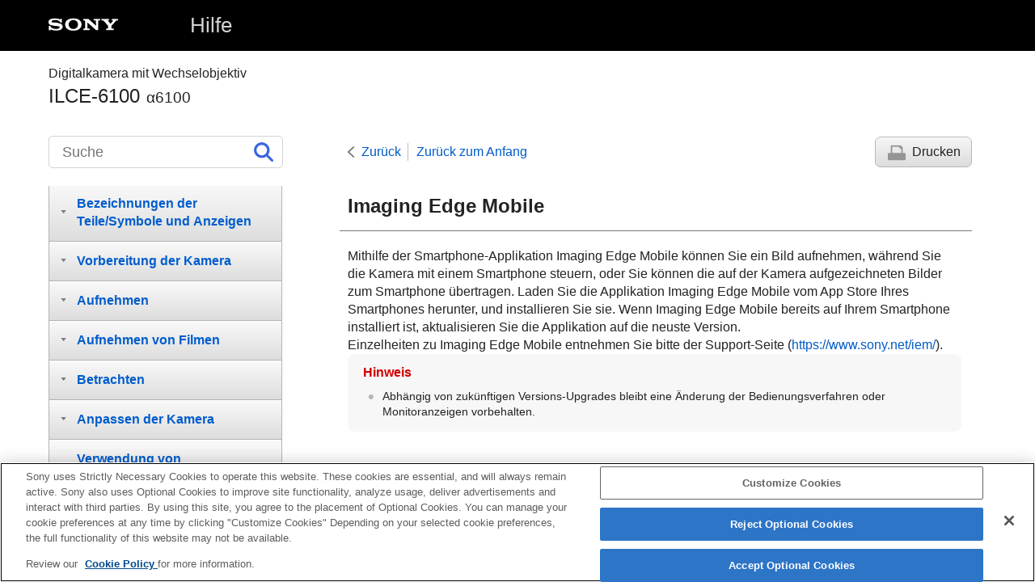

--- FILE ---
content_type: text/html
request_url: https://helpguide.sony.net/ilc/1950/v1/de/contents/TP0002681246.html
body_size: 59305
content:
<!DOCTYPE html>
<html lang="de" dir="ltr" data-manual-number="5-009-879-63(1)">
<head>
<!-- saved from url=(0016)http://localhost -->
<script src="https://assets.adobedtm.com/962889cb281b/3af702a3fc3d/launch-2f7ca77418cb.min.js" async></script>
<meta charset="utf-8" />
<meta http-equiv="X-UA-Compatible" content="IE=edge" />
<meta name="format-detection" content="telephone=no" />
<meta name="viewport" content="width=device-width" />
<meta name="author" content="Sony Corporation" />
<meta name="copyright" content="Copyright 2019 Sony Corporation" />
<meta name="description" content="" />
<meta name="keywords" content="Digitalkamera mit Wechselobjektiv,ILCE-6100,α6100" />

<title>ILCE-6100 | Hilfe | Imaging Edge Mobile</title>
<link href="../common/css/master.css" rel="stylesheet" />
<!--[if lt IE 9]><link href="../common/css/master_ie8.css" rel="stylesheet" /><![endif]-->
<link href="../common/css/en.css" rel="stylesheet" />
<link id="print_css" href="../common/css/print.css" rel="stylesheet" media="print" />
<!--[if lt IE 9]><script src="../common/js/html5shiv-printshiv.js"></script><![endif]-->
<script src="../search/resource.json" charset="utf-8"></script>
<script src="../common/js/search_library.js" charset="utf-8"></script>
<script src="../common/js/onload.js" charset="utf-8"></script>
<script src="../common/js/run_head.js" charset="utf-8"></script>

</head>
<body data-page-type="contents">

<header role="banner">
<div class="global">
<div class="inner"><img src="../common/img/logo.png" alt="SONY" class="global-logo" /><a href="../index.html" class="global-title">Hilfe</a></div>
</div><!-- /.global -->
<div class="manual-name">
<div class="inner">
<h1><span class="category-name">Digitalkamera mit Wechselobjektiv</span><span class="model-name">ILCE-6100<span class="model-number">α6100</span></span></h1>
</div>
</div><!-- /.manual-name -->
</header>

<div class="inner">
<div class="utility">
<ul class="utility-nav">
<li class="utility-menu"><a href="#menu"><img src="../common/img/icon_utility_menu.png" alt="menu" /></a></li>
<li class="utility-search"><a href="#header-search" id="header-search-toggle"><img src="../common/img/icon_utility_search.png" alt="Suche" /></a></li>
</ul>
<form class="form-search" id="header-search" role="search" onsubmit="return false;">
<div><input type="text" id="id_search" class="form-search-input" value="" title="Suche" aria-label="Suche" onkeydown="fncSearchKeyDown(event.keyCode, this.value);" /><input type="image" id="id_search_button" class="form-search-button" alt="Suche" src="../common/img/icon_search.svg" /></div>
</form>
</div><!-- /.utility -->

<noscript>
<div class="noscript">
<p>JavaScript ist deaktiviert.</p>
<p>Bitte aktivieren Sie JavaScript, und laden Sie die Seite neu.</p>
</div>
</noscript>

<ul class="page-nav">
<li class="back"><a href="javascript:history.back();">Zurück</a></li>
<li class="top"><a href="../index.html">Zurück zum Anfang</a></li>
<li class="print"><a href="javascript:openPrintWindow();">Drucken</a></li>
</ul><!-- /.page-nav -->

<main role="main" id="main">
<h2 id="id_title">Imaging Edge Mobile</h2>
<div id="id_content">

<div class="conbody">
  <div class="article"> Mithilfe der Smartphone-Applikation Imaging Edge Mobile können Sie ein Bild aufnehmen, während Sie die Kamera mit einem Smartphone steuern, oder Sie können die auf der Kamera aufgezeichneten Bilder zum Smartphone übertragen.  Laden Sie die Applikation Imaging Edge Mobile vom App Store Ihres Smartphones herunter, und installieren Sie sie. Wenn Imaging Edge Mobile bereits auf Ihrem Smartphone installiert ist, aktualisieren Sie die Applikation auf die neuste Version. <br /> Einzelheiten zu Imaging Edge Mobile entnehmen Sie bitte der Support-Seite (<a id="xr0002" href="https://www.sony.net/iem/" target="_blank">https://www.sony.net/iem/</a>). </div>
  <div class="article">
    <div class="note">
<h4>Hinweis</h4>
      
      <ul>
        <li>Abhängig von zukünftigen Versions-Upgrades bleibt eine Änderung der Bedienungsverfahren oder Monitoranzeigen vorbehalten. </li>
      </ul>
    </div>
  </div>
</div>

</div><!-- /#id_content -->
<div class="return-pagetop"><a href="#top">Zum Seitenanfang</a></div>


<div id="questionnaire" class="questionnaire"></div>
<div class="topic-number"></div>
</main>

<div id="sub">
<div class="scrollable">
<nav role="navigation" id="menu">
<ul class="level1">
<li><button type="button"><span>Bezeichnungen der Teile/Symbole und Anzeigen</span></button>
<ul class="level2">
<li><a href="TP0002687604.html"><span>Bezeichnung der Teile</span></a></li>
<li><button type="button"><span>Grundlegende Bedienung</span></button>
<ul class="level3">
<li><a href="TP0002683965.html"><span>Verwendung des Einstellrads</span></a></li>
<li><a href="TP0002681103.html"><span>Verwendung von MENU-Posten</span></a></li>
<li><a href="TP0002685637.html"><span>Zuweisen von häufig benutzten Funktionen zu Tasten (<span class="uicontrol">BenutzerKey</span>)</span></a></li>
<li><a href="TP0002648411.html"><span> Verwendung der Taste Fn (Funktion) (Funktionsmenü)</span></a></li>
<li><a href="TP0002648661.html"><span>Verwendung des Bildschirms Quick Navi</span></a></li>
<li><a href="TP0002681201.html"><span>Verwendung der Tastatur</span></a></li>
</ul>
</li>
<li><button type="button"><span>Symbole und Anzeigen</span></button>
<ul class="level3">
<li><a href="TP0002687597.html"><span>Liste der Symbole auf dem Monitor</span></a></li>
<li><a href="TP0002681042.html"><span>Umschalten der Bildschirmanzeige (während der Aufnahme/Wiedergabe)</span></a></li>
<li><a href="TP0002681043.html"><span> <span class="uicontrol"> Taste DISP </span>(Monitor/Sucher)</span></a></li>
</ul>
</li>
</ul>
</li>
<li><button type="button"><span>Vorbereitung der Kamera</span></button>
<ul class="level2">
<li><a href="TP0002687599.html"><span>Überprüfen der Kamera und der mitgelieferten Teile</span></a></li>
<li><a href="TP0002658786.html"><span>E PZ 16–50mm F3.5–5.6 OSS (Motorzoom)</span></a></li>
<li><a href="TP1001871319.html"><span>E PZ 16–50mm F3.5–5.6 OSSⅡ (Motorzoom)</span></a></li>
<li><a href="TP0002687591.html"><span>E 55-210 mm F4.5-6.3 OSS</span></a></li>
<li><button type="button"><span>Laden des Akkus</span></button>
<ul class="level3">
<li><a href="TP0002681204.html"><span>Einsetzen/Herausnehmen des Akkus</span></a></li>
<li><a href="TP0002683952.html"><span>Laden des Akkus in der Kamera</span></a></li>
<li><a href="TP0002683960.html"><span>Laden durch Anschluss an einen Computer</span></a></li>
<li><a href="TP0002681226.html"><span>Akku-Nutzungsdauer und Zahl der aufnehmbaren Bilder</span></a></li>
<li><a href="TP0002683961.html"><span>Stromversorgung über eine Netzsteckdose</span></a></li>
<li><a href="TP0002648531.html"><span>Hinweise zum Akku</span></a></li>
<li><a href="TP0002648522.html"><span>Hinweise zum Laden des Akkus</span></a></li>
</ul>
</li>
<li><button type="button"><span>Einsetzen einer Speicherkarte (getrennt erhältlich)</span></button>
<ul class="level3">
<li><a href="TP0002681115.html"><span>Einsetzen/Herausnehmen einer Speicherkarte</span></a></li>
<li><a href="TP0002681116.html"><span>Verwendbare Speicherkarten</span></a></li>
<li><a href="TP0002681240.html"><span>Hinweise zur Speicherkarte</span></a></li>
</ul>
</li>
<li><button type="button"><span>Anbringen eines Objektivs</span></button>
<ul class="level3">
<li><a href="TP0002681087.html"><span>Anbringen/Abnehmen eines Objektivs</span></a></li>
<li><a href="TP0002681206.html"><span>Anbringen der Gegenlichtblende</span></a></li>
</ul>
</li>
<li><button type="button"><span>Anbringen von Zubehörteilen</span></button>
<ul class="level3">
<li><a href="TP0002648567.html"><span>Mount-Adapter</span></a></li>
<li><a href="TP0002648569.html"><span>
  
    
    Mount-Adapter LA-EA1/LA-EA3
  
</span></a></li>
<li><a href="TP0002683980.html"><span>Mount-Adapter LA-EA2/LA-EA4</span></a></li>
</ul>
</li>
<li><a href="TP0002681117.html"><span>Einstellen von Sprache, Datum und Uhrzeit</span></a></li>
<li><a href="TP0002681208.html"><span><span class="uicontrol">Kameraführer</span></span></a></li>
</ul>
</li>
<li><button type="button"><span>Aufnehmen</span></button>
<ul class="level2">
<li><a href="TP0002681105.html"><span>Standbildaufnahme</span></a></li>
<li><button type="button"><span>Fokussieren</span></button>
<ul class="level3">
<li><a href="TP0002681074.html"><span><span class="uicontrol">Fokusmodus</span> </span></a></li>
</ul>
</li>
<li><button type="button"><span>Autofokus</span></button>
<ul class="level3">
<li><a href="TP0002681026.html"><span> <span class="uicontrol"> Fokusfeld </span> </span></a></li>
<li><a href="TP0002683954.html"><span> Phasenerkennungs-AF </span></a></li>
<li><a href="TP0002681213.html"><span>Fokus-Standard</span></a></li>
<li><a href="TP0002648626.html"><span> <span class="uicontrol"> AF/MF-Steuerg </span> </span></a></li>
<li><a href="TP0002648591.html"><span>AF b. Auslösung (Standbild) </span></a></li>
<li><a href="TP0002648587.html"><span><span class="uicontrol">AF Ein</span></span></a></li>
<li><a href="TP0002686698.html"><span><span class="uicontrol">Ges./AugenAF-Einst</span></span></a></li>
<li><a href="TP0002683974.html"><span>AF bei Fokusvergr (Standbild)</span></a></li>
<li><a href="TP0002686672.html"><span>Motivnachführung (Nachführfunktion)</span></a></li>
<li><a href="TP0002679459.html"><span><span class="uicontrol">Fokus halten</span></span></a></li>
<li><a href="TP0002683955.html"><span>Vor-AF (Standbild)</span></a></li>
<li><a href="TP0002648366.html"><span><span class="uicontrol">Eye-Start AF (Standbild)</span> </span></a></li>
<li><a href="TP0002681029.html"><span>AF-Hilfslicht (Standbild)</span></a></li>
<li><a href="TP0002681174.html"><span>AF-Feld auto. lösch.</span></a></li>
<li><a href="TP0002683951.html"><span>Nachführ-AF-B. anz.</span></a></li>
<li><a href="TP0002648597.html"><span> <span class="uicontrol"> AF Mikroeinst. </span> </span></a></li>
</ul>
</li>
<li><button type="button"><span>Manuellfokus</span></button>
<ul class="level3">
<li><a href="TP0002648643.html"><span> <span class="uicontrol"> Manuellfokus </span> </span></a></li>
<li><a href="TP0002648646.html"><span>Direkte manuelle Fokussierung (DMF)</span></a></li>
<li><a href="TP0002648593.html"><span><span class="uicontrol">Fokusvergrößerung</span> </span></a></li>
<li><a href="TP0002683956.html"><span>MF-Unterstützung (Standbild)</span></a></li>
<li><a href="TP0002648631.html"><span><span class="uicontrol">Fokusvergröß.zeit</span></span></a></li>
<li><a href="TP0002681046.html"><span><span class="uicontrol">Anf.Fokusvergr.</span> (Standbild) </span></a></li>
<li><a href="TP0002685647.html"><span>Kantenanh.-Einstlg</span></a></li>
</ul>
</li>
<li><button type="button"><span>Auswählen eines Bildfolgemodus (Serienaufnahme/Selbstauslöser)</span></button>
<ul class="level3">
<li><a href="TP0002681013.html"><span> <span class="uicontrol"> Bildfolgemodus </span> </span></a></li>
<li><a href="TP0002681010.html"><span> <span class="uicontrol"> Serienaufnahme </span> </span></a></li>
<li><a href="TP0002648438.html"><span>Selbstauslöser</span></a></li>
<li><a href="TP0002648437.html"><span><span class="uicontrol">Selbstaus(Serie)</span> </span></a></li>
<li><a href="TP0002648436.html"><span><span class="uicontrol">Serienreihe</span> </span></a></li>
<li><a href="TP0002681003.html"><span><span class="uicontrol">Einzelreihe</span> </span></a></li>
<li><a href="TP0002681311.html"><span>Anzeige während Belichtungsreihenaufnahme</span></a></li>
<li><a href="TP0002681307.html"><span><span class="uicontrol">WA-Reihe</span> </span></a></li>
<li><a href="TP0002648442.html"><span><span class="uicontrol">DRO-Reihe</span> </span></a></li>
<li><a href="TP0002681308.html"><span><span class="uicontrol">Belicht.reiheEinstlg.</span></span></a></li>
</ul>
</li>
<li><button type="button"><span>Selbstporträtaufnahmen mit Monitorkontrolle</span></button>
<ul class="level3">
<li><a href="TP0002658827.html"><span> Selbstportr./-auslös. </span></a></li>
</ul>
</li>
<li><button type="button"><span>Intervallaufnahme</span></button>
<ul class="level3">
<li><a href="TP0002686693.html"><span><span class="uicontrol">IntervAufn.-Funkt.</span></span></a></li>
</ul>
</li>
<li><button type="button"><span>Verwendung von Berührungsfunktionen</span></button>
<ul class="level3">
<li><a href="TP0002683975.html"><span><span class="uicontrol">Berührungsmodus</span> </span></a></li>
<li><a href="TP0002685628.html"><span><span class="uicontrol">Touchpanel/-pad</span></span></a></li>
<li><a href="TP0002686263.html"><span><span class="uicontrol">BerührModus-Funkt.</span>: <span class="uicontrol">Touch-Auslöser</span> </span></a></li>
<li><a href="TP0002683977.html"><span>BerührModus-Funkt.: Touch-Fokus</span></a></li>
<li><a href="TP0002686674.html"><span> <span class="uicontrol">BerührModus-Funkt.</span>: <span class="uicontrol">Touch-Tracking</span></span></a></li>
<li><a href="TP0002685238.html"><span><span class="uicontrol">Touchpad-Einstlg.</span></span></a></li>
</ul>
</li>
<li><button type="button"><span>Auswählen der Standbildgröße/Bildqualität</span></button>
<ul class="level3">
<li><a href="TP0002685625.html"><span>Dateiformat (Standbild)</span></a></li>
<li><a href="TP0002685626.html"><span>JPEG-Qualität (Standbild)</span></a></li>
<li><a href="TP0002685624.html"><span>JPEG-Bildgröße (Standbild)</span></a></li>
<li><a href="TP0002681022.html"><span><span class="uicontrol">Seitenverhält. (Standbild)</span> </span></a></li>
<li><a href="TP0002681027.html"><span><span class="uicontrol">Panorama: Größe</span> </span></a></li>
<li><a href="TP0002648511.html"><span><span class="uicontrol">Panorama: Ausricht.</span> </span></a></li>
</ul>
</li>
<li><button type="button"><span>Auswählen des Aufnahmemodus</span></button>
<ul class="level3">
<li><a href="TP0002685239.html"><span>Liste der Moduswahlknopffunktionen</span></a></li>
<li><a href="TP0002648377.html"><span><span class="uicontrol">Intelligente Auto.</span> </span></a></li>
<li><a href="TP0002683972.html"><span><span class="uicontrol">Überlegene Autom.</span> </span></a></li>
<li><a href="TP0002648359.html"><span>
  <span class="uicontrol">Üb. Auto. Bildextrah.</span>
  
</span></a></li>
<li><a href="TP0002683953.html"><span>Umschalten des Automatikmodus (Modus Automatik)</span></a></li>
<li><a href="TP0002681073.html"><span>Info zur Szenenerkennung</span></a></li>
<li><a href="TP0002681072.html"><span><span class="uicontrol">Programmautomatik</span> </span></a></li>
<li><a href="TP0002681069.html"><span><span class="uicontrol">Blendenpriorität</span> </span></a></li>
<li><a href="TP0002648400.html"><span><span class="uicontrol">Zeitpriorität</span> </span></a></li>
<li><a href="TP0002681079.html"><span><span class="uicontrol">Manuelle Belichtung</span> </span></a></li>
<li><a href="TP0002681077.html"><span>Bulb-Aufnahme</span></a></li>
<li><a href="TP0002681070.html"><span>
  <span class="uicontrol">Schwenk-Panorama</span>
  
</span></a></li>
<li><a href="TP0002683962.html"><span><span class="uicontrol">Szenenwahl</span></span></a></li>
<li><a href="TP0002648545.html"><span><span class="uicontrol">Abruf (Kamera- einstlg.1/Kamera- einstlg.2)</span> </span></a></li>
<li><a href="TP0002684571.html"><span><span class="uicontrol">Film</span>: <span class="uicontrol">Belicht.modus</span></span></a></li>
<li><a href="TP0002684543.html"><span>Zeitlupe&amp;Zeitraffer: Belicht.modus</span></a></li>
</ul>
</li>
<li><button type="button"><span>Steuern der Belichtungs-/Messmodi</span></button>
<ul class="level3">
<li><a href="TP0002681006.html"><span> <span class="uicontrol"> Belichtungskorr. </span> </span></a></li>
<li><a href="TP0002683971.html"><span>Regler/Rad Ev-Korr.</span></a></li>
<li><a href="TP0002681009.html"><span><span class="uicontrol">Belich.einst.-Anleit.</span> </span></a></li>
<li><a href="TP0002648455.html"><span><span class="uicontrol">Belicht.stufe</span> </span></a></li>
<li><a href="TP0002648447.html"><span><span class="uicontrol">Messmodus</span> </span></a></li>
<li><a href="TP0002685627.html"><span><span class="uicontrol">GesPrior b. M-Mess.</span> </span></a></li>
<li><a href="TP0002648445.html"><span> <span class="uicontrol">AE-Speicher</span> </span></a></li>
<li><a href="TP0002648450.html"><span><span class="uicontrol">AEL mit Auslöser (Standbild)</span> </span></a></li>
<li><a href="TP0002648449.html"><span><span class="uicontrol">Bel.korr einst.</span> </span></a></li>
<li><a href="TP0002685630.html"><span> Zebra-Einstellung </span></a></li>
</ul>
</li>
<li><button type="button"><span>Automatisches Korrigieren von Helligkeit und Kontrast</span></button>
<ul class="level3">
<li><a href="TP0002681303.html"><span><span class="uicontrol">Dynamikb.Opt.</span> (DRO) </span></a></li>
<li><a href="TP0002681305.html"><span><span class="uicontrol">Auto HDR</span> </span></a></li>
</ul>
</li>
<li><button type="button"><span>Auswählen der ISO-Empfindlichkeit</span></button>
<ul class="level3">
<li><a href="TP0002681299.html"><span>
		
		<span class="uicontrol">ISO</span>
</span></a></li>
</ul>
</li>
<li><button type="button"><span>Verwendung der Zoomfunktion</span></button>
<ul class="level3">
<li><a href="TP0002681075.html"><span>Mit diesem Produkt verfügbare Zoomfunktionen</span></a></li>
<li><a href="TP0002681207.html"><span>Klarbild-Zoom/Digitalzoom (Zoom)</span></a></li>
<li><a href="TP0002648552.html"><span><span class="uicontrol">Zoom-Einstellung</span> </span></a></li>
<li><a href="TP0002681041.html"><span>Info zum Zoomfaktor</span></a></li>
</ul>
</li>
<li><button type="button"><span>Weißabgleich</span></button>
<ul class="level3">
<li><a href="TP0002681289.html"><span><span class="uicontrol">Weißabgleich</span></span></a></li>
<li><a href="TP0002681113.html"><span> <span class="uicontrol"> PriorEinst. bei AWB </span> </span></a></li>
<li><a href="TP0002681315.html"><span>Erfassen der Standardfarbe Weiß zum Einstellen des Weißabgleichs (benutzerdefinierter Weißabgleich)</span></a></li>
</ul>
</li>
<li><button type="button"><span>Einstellen der Bildverarbeitung</span></button>
<ul class="level3">
<li><a href="TP0002681280.html"><span> <span class="uicontrol"> Kreativmodus </span> </span></a></li>
<li><a href="TP0002681314.html"><span><span class="uicontrol">Bildeffekt</span> </span></a></li>
<li><a href="TP0002648379.html"><span>Soft Skin-Effekt (Standbild)</span></a></li>
<li><a href="TP0002648390.html"><span>Auto. Objektrahm. (Standbild)</span></a></li>
<li><a href="TP0002648355.html"><span><span class="uicontrol">Farbraum (Standbild)</span> </span></a></li>
</ul>
</li>
<li><button type="button"><span>Verschlusseinstellungen</span></button>
<ul class="level3">
<li><a href="TP0002648363.html"><span><span class="uicontrol">Ausl. ohne Objektiv</span> </span></a></li>
<li><a href="TP0002681259.html"><span>Auslösen ohne Karte</span></a></li>
<li><a href="TP0002683981.html"><span><span class="uicontrol">Geräuschlose Auf.</span> (Standbild) </span></a></li>
<li><a href="TP0002648361.html"><span><span class="uicontrol">Elekt. 1.Verschl.vorh.</span> </span></a></li>
</ul>
</li>
<li><button type="button"><span>Reduzieren von Unschärfe</span></button>
<ul class="level3">
<li><a href="TP0002681179.html"><span>SteadyShot</span></a></li>
</ul>
</li>
<li><button type="button"><span>Objektivkompensation</span></button>
<ul class="level3">
<li><a href="TP0002685640.html"><span><span class="uicontrol">Objektivkomp.</span></span></a></li>
</ul>
</li>
<li><button type="button"><span>Rauschminderung</span></button>
<ul class="level3">
<li><a href="TP0002687620.html"><span>Langzeit-RM (Standbild)</span></a></li>
<li><a href="TP0002681253.html"><span>Hohe ISO-RM (Standbild)</span></a></li>
</ul>
</li>
<li><button type="button"><span>Gesichtserkennung</span></button>
<ul class="level3">
<li><a href="TP0002685632.html"><span><span class="uicontrol">Reg. Gesichter-Prior.</span></span></a></li>
<li><a href="TP0002681284.html"><span> Auslös. bei Lächeln</span></a></li>
<li><a href="TP0002648380.html"><span><span class="uicontrol">Gesichtsregistr.</span> (<span class="uicontrol">Neuregistrierung</span>)</span></a></li>
<li><a href="TP0002648381.html"><span><span class="uicontrol">Gesichtsregistr.</span> (<span class="uicontrol">Änderung der Reihenf.</span>)</span></a></li>
<li><a href="TP0002681251.html"><span><span class="uicontrol">Gesichtsregistr.</span> (<span class="uicontrol">Löschen</span>)</span></a></li>
</ul>
</li>
<li><button type="button"><span>Blitzbenutzung</span></button>
<ul class="level3">
<li><a href="TP0002681038.html"><span>
		Blitzbenutzung
		
</span></a></li>
<li><a href="TP0002648385.html"><span><span class="uicontrol">Rot-Augen-Reduz</span> </span></a></li>
<li><a href="TP0002681040.html"><span><span class="uicontrol">Blitzmodus</span> </span></a></li>
<li><a href="TP0002681039.html"><span><span class="uicontrol">Blitzkompens.</span> </span></a></li>
<li><a href="TP0002681190.html"><span>FEL-Speicher</span></a></li>
<li><a href="TP0002681061.html"><span>Drahtlosblitz</span></a></li>
</ul>
</li>
</ul>
</li>
<li><button type="button"><span>Aufnehmen von Filmen</span></button>
<ul class="level2">
<li><a href="TP0002648375.html"><span>Filmaufnahme</span></a></li>
<li><a href="TP0002684570.html"><span>Film mit Verschluss</span></a></li>
<li><a href="TP0002681282.html"><span>Filmaufnahmeformate</span></a></li>
<li><a href="TP0002681275.html"><span><span class="uicontrol">Dateiformat (Film)</span> </span></a></li>
<li><a href="TP0002681277.html"><span><span class="uicontrol">Aufnahmeeinstlg (Film)</span> </span></a></li>
<li><a href="TP0002681123.html"><span>Zeitl.&amp;-rafferEinst.</span></a></li>
<li><a href="TP0002685240.html"><span>Proxy-Aufnahme</span></a></li>
<li><a href="TP0002648487.html"><span><span class="uicontrol">Audioaufnahme</span> </span></a></li>
<li><a href="TP0002681286.html"><span><span class="uicontrol">Tonpegelanzeige</span></span></a></li>
<li><a href="TP0002648493.html"><span><span class="uicontrol">Tonaufnahmepegel</span></span></a></li>
<li><a href="TP0002648428.html"><span><span class="uicontrol">Windgeräuschreduz.</span> </span></a></li>
<li><a href="TP0002648429.html"><span><span class="uicontrol">Auto. Lang.belich. (Film)</span> </span></a></li>
<li><a href="TP0002686671.html"><span><span class="uicontrol">Anf.-Fokusvergr.</span> (Film)</span></a></li>
<li><a href="TP0002683968.html"><span>AF Speed (Film)</span></a></li>
<li><a href="TP0002681150.html"><span>AF-Verfolg.empf. (Film)</span></a></li>
<li><a href="TP0002648430.html"><span><span class="uicontrol">MOVIE-Taste</span> </span></a></li>
<li><a href="TP0002681274.html"><span><span class="uicontrol">Markierungsanz.</span> (Film)</span></a></li>
<li><a href="TP0002681270.html"><span><span class="uicontrol">Markier.einstlg.</span> (Film)</span></a></li>
<li><a href="TP0002681034.html"><span><span class="uicontrol">4K-Ausg.Auswahl (Film)</span></span></a></li>
</ul>
</li>
<li><button type="button"><span>Betrachten</span></button>
<ul class="level2">
<li><button type="button"><span>Betrachten von Bildern</span></button>
<ul class="level3">
<li><a href="TP0002648337.html"><span>Wiedergeben von Standbildern</span></a></li>
<li><a href="TP0002681262.html"><span>Vergrößern eines wiedergegebenen Bilds (<span class="uicontrol">Vergrößern</span>)</span></a></li>
<li><a href="TP0002648647.html"><span>Automatisches Drehen aufgezeichneter Bilder (<span class="uicontrol">Anzeige-Drehung</span>)</span></a></li>
<li><a href="TP0002648651.html"><span>Drehen eines Bilds (<span class="uicontrol">Drehen</span>)</span></a></li>
<li><a href="TP0002648639.html"><span>Wiedergabe von Panoramabildern</span></a></li>
<li><a href="TP0002681048.html"><span><span class="uicontrol">Anf.faktor vergröß.</span></span></a></li>
<li><a href="TP0002681065.html"><span><span class="uicontrol">Anf.pos. vergröß.</span> </span></a></li>
<li><a href="TP0002681264.html"><span>Filmwiedergabe</span></a></li>
<li><a href="TP0002648606.html"><span><span class="uicontrol">Lautstärkeeinst.</span> </span></a></li>
<li><a href="TP0002681057.html"><span><span class="uicontrol">Fotoaufzeichnung</span></span></a></li>
<li><a href="TP0002648341.html"><span>Wiedergeben von Bildern auf der Bildindex-Ansicht (<span class="uicontrol">Bildindex</span>)</span></a></li>
<li><a href="TP0002685629.html"><span>Einstellen der Methode für das Springen zwischen den Bildern (<span class="uicontrol">Bildsprung-Einstlg</span>)</span></a></li>
<li><a href="TP0002648644.html"><span>Umschalten zwischen Standbildern und Filmen (<span class="uicontrol">Ansichtsmodus</span>)</span></a></li>
<li><a href="TP0002685236.html"><span><span class="uicontrol">Als Gruppe anzeigen</span> </span></a></li>
<li><a href="TP0002686667.html"><span><span class="uicontrol">Kont. Wgb. f. Intv.</span></span></a></li>
<li><a href="TP0002686668.html"><span><span class="uicontrol">WdgGeschw. Intv.</span></span></a></li>
<li><a href="TP0002648649.html"><span>Wiedergeben von Bildern mit einer Diaschau (<span class="uicontrol">Diaschau</span>)</span></a></li>
</ul>
</li>
<li><button type="button"><span>Schützen von Daten</span></button>
<ul class="level3">
<li><a href="TP0002648653.html"><span>Schützen von Bildern (<span class="uicontrol">Schützen</span>)</span></a></li>
</ul>
</li>
<li><button type="button"><span>Einstellen der Bewertungsfunktion</span></button>
<ul class="level3">
<li><a href="TP0002685638.html"><span><span class="uicontrol">Bewertung</span></span></a></li>
<li><a href="TP0002685639.html"><span><span class="uicontrol">Bewertung(Ben.Key)</span></span></a></li>
</ul>
</li>
<li><button type="button"><span>Markieren von Bildern für Drucken (DPOF)</span></button>
<ul class="level3">
<li><a href="TP0002648641.html"><span>Angeben von zu druckenden Bildern (<span class="uicontrol">Ausdrucken</span>)</span></a></li>
</ul>
</li>
<li><button type="button"><span>Löschen von Bildern</span></button>
<ul class="level3">
<li><a href="TP0002648657.html"><span>Löschen eines angezeigten Bilds</span></a></li>
<li><a href="TP0002648656.html"><span>Löschen mehrerer ausgewählter Bilder (Löschen)</span></a></li>
<li><a href="TP0002648609.html"><span><span class="uicontrol">Löschbestätigng</span></span></a></li>
</ul>
</li>
<li><button type="button"><span>Betrachten von Bildern auf einem Fernsehgerät</span></button>
<ul class="level3">
<li><a href="TP0002681268.html"><span>Anzeigen von Bildern auf einem Fernsehgerät mit einem HDMI-Kabel</span></a></li>
</ul>
</li>
</ul>
</li>
<li><button type="button"><span>Anpassen der Kamera</span></button>
<ul class="level2">
<li><button type="button"><span>Registrieren von häufig benutzten Funktionen</span></button>
<ul class="level3">
<li><a href="TP0002648410.html"><span><span class="uicontrol">Speicher (Kamera- einstlg.1/Kamera- einstlg.2)</span> </span></a></li>
</ul>
</li>
<li><button type="button"><span>Anpassen der Funktionen des Drehreglers/Drehrads</span></button>
<ul class="level3">
<li><a href="TP0002683967.html"><span>Regler/Rad-Konfig.</span></a></li>
<li><a href="TP0002648345.html"><span>
  <span class="uicontrol">Regler-/Radsperre</span>
  
  
</span></a></li>
</ul>
</li>
<li><button type="button"><span>Anpassen von MENU (Mein Menü)</span></button>
<ul class="level3">
<li><a href="TP0002684566.html"><span>Einheit hinzufügen</span></a></li>
<li><a href="TP0002684563.html"><span>Einheit sortieren</span></a></li>
<li><a href="TP0002684564.html"><span>Einheit löschen</span></a></li>
<li><a href="TP0002684560.html"><span>Seite löschen</span></a></li>
<li><a href="TP0002684556.html"><span>Alles löschen</span></a></li>
</ul>
</li>
<li><button type="button"><span>Überprüfen von Bildern vor/nach der Aufnahme</span></button>
<ul class="level3">
<li><a href="TP0002648353.html"><span><span class="uicontrol">Bildkontrolle</span> </span></a></li>
<li><a href="TP0002648349.html"><span><span class="uicontrol">Blendenvorschau</span> </span></a></li>
<li><a href="TP0002648347.html"><span><span class="uicontrol">Erg. Aufn.vorschau</span> </span></a></li>
<li><a href="TP0002648368.html"><span><span class="uicontrol">Anzeige Live-View</span> </span></a></li>
</ul>
</li>
<li><button type="button"><span>Monitor-/Suchereinstellungen</span></button>
<ul class="level3">
<li><a href="TP0002681255.html"><span><span class="uicontrol">Gitterlinie</span> </span></a></li>
<li><a href="TP0002648364.html"><span><span class="uicontrol">FINDER/MONITOR</span></span></a></li>
<li><a href="TP0002681266.html"><span><span class="uicontrol">Monitor-Helligkeit</span> </span></a></li>
<li><a href="TP0002681237.html"><span><span class="uicontrol">Sucherhelligkeit</span> </span></a></li>
<li><a href="TP0002681099.html"><span><span class="uicontrol">Sucher-Farbtemp.</span> </span></a></li>
<li><a href="TP0002648612.html"><span><span class="uicontrol">Anzeigequalität</span></span></a></li>
<li><a href="TP0002681257.html"><span><span class="uicontrol">Helle Überwachung</span> </span></a></li>
</ul>
</li>
<li><button type="button"><span>Speicherkarteneinstellungen</span></button>
<ul class="level3">
<li><a href="TP0002648506.html"><span><span class="uicontrol">Formatieren</span> </span></a></li>
<li><a href="TP0002681141.html"><span><span class="uicontrol">Dateinummer</span> </span></a></li>
<li><a href="TP0002648523.html"><span><span class="uicontrol">Medien-Info anzeig.</span> </span></a></li>
<li><a href="TP0002648502.html"><span><span class="uicontrol">REC-Ordner wählen</span> </span></a></li>
<li><a href="TP0002648504.html"><span><span class="uicontrol">Neuer Ordner</span> </span></a></li>
<li><a href="TP0002648529.html"><span><span class="uicontrol">Ordnername</span> </span></a></li>
<li><a href="TP0002648532.html"><span><span class="uicontrol">Bild-DB wiederherst.</span> </span></a></li>
</ul>
</li>
<li><button type="button"><span>Kameraeinstellungen</span></button>
<ul class="level3">
<li><a href="TP0002681109.html"><span><span class="uicontrol">Signaltöne</span> </span></a></li>
<li><a href="TP0002648615.html"><span><span class="uicontrol">Kachelmenü</span></span></a></li>
<li><a href="TP0002683964.html"><span><span class="uicontrol">Modusregler-Hilfe</span></span></a></li>
<li><a href="TP0002681239.html"><span><span class="uicontrol">Energiesp.-Startzeit</span> </span></a></li>
<li><a href="TP0002684557.html"><span><span class="uicontrol">Autom. AUS Temp.</span></span></a></li>
<li><a href="TP0002648431.html"><span><span class="uicontrol">NTSC/PAL-Auswahl</span></span></a></li>
<li><a href="TP0002648568.html"><span><span class="uicontrol">HDMI-Einstellungen</span>: <span class="uicontrol">HDMI-Auflösung</span> </span></a></li>
<li><a href="TP0002681241.html"><span><span class="uicontrol">HDMI-Einstellungen</span>: <span class="uicontrol">24p/60p-Ausg. (Film)</span> (nur für 1080 60i-kompatible Modelle)</span></a></li>
<li><a href="TP0002648559.html"><span><span class="uicontrol">HDMI-Einstellungen</span>: <span class="uicontrol">HDMI-Infoanzeige</span> </span></a></li>
<li><a href="TP0002648570.html"><span><span class="uicontrol">HDMI-Einstellungen</span>: <span class="uicontrol">STRG FÜR HDMI</span> </span></a></li>
<li><a href="TP0002648573.html"><span><span class="uicontrol">USB-Verbindung</span> </span></a></li>
<li><a href="TP0002648576.html"><span><span class="uicontrol">USB-LUN-Einstlg.</span></span></a></li>
<li><a href="TP0002683966.html"><span>USB-Stromzufuhr</span></a></li>
<li><a href="TP0002681126.html"><span>PC-Fernb.-Einstlg.: Standb. Speicherziel</span></a></li>
<li><a href="TP0002681089.html"><span>PC-Fernb.-Einstlg.: RAW+J PC Bild spei.</span></a></li>
<li><a href="TP0002648432.html"><span>Sprache </span></a></li>
<li><a href="TP0002648561.html"><span><span class="uicontrol">Datum/Uhrzeit</span> </span></a></li>
<li><a href="TP0002648564.html"><span><span class="uicontrol">Gebietseinstellung</span></span></a></li>
<li><a href="TP0002648526.html"><span><span class="uicontrol">Version</span> </span></a></li>
<li><a href="TP0002648550.html"><span><span class="uicontrol">Demo-Modus</span> </span></a></li>
</ul>
</li>
<li><button type="button"><span>Initialisieren der Kamera</span></button>
<ul class="level3">
<li><a href="TP0002648520.html"><span><span class="uicontrol">Einstlg zurücksetzen</span> </span></a></li>
</ul>
</li>
</ul>
</li>
<li><button type="button"><span>Verwendung von Netzwerkfunktionen</span></button>
<ul class="level2">
<li><button type="button"><span>Verbinden dieses Produkts mit einem Smartphone</span></button>
<ul class="level3">
<li><a href="TP0002681246.html"><span>Imaging Edge Mobile</span></a></li>
<li><a href="TP0002681148.html"><span><span class="uicontrol">Strg mit Smartphone</span> </span></a></li>
<li><a href="TP0002681225.html"><span> Steuern der Kamera mit einem Smartphone (NFC One-Touch-Fernsteuerung)</span></a></li>
<li><a href="TP0002681086.html"><span>Steuern der Kamera mit einem Android-Smartphone (QR Code)</span></a></li>
<li><a href="TP0002681244.html"><span> Steuern der Kamera mit einem Android-Smartphone (SSID)</span></a></li>
<li><a href="TP0002681083.html"><span>Steuern der Kamera mit einem iPhone oder iPad (QR Code)</span></a></li>
<li><a href="TP0002681243.html"><span> Steuern der Kamera mit einem iPhone oder iPad (SSID)</span></a></li>
</ul>
</li>
<li><button type="button"><span>Übertragen von Bildern zu einem Smartphone</span></button>
<ul class="level3">
<li><a href="TP0002681224.html"><span><span class="uicontrol">An SmartpSend.-Fkt.</span>: <span class="uicontrol">An Smartph. send.</span> </span></a></li>
<li><a href="TP0002685237.html"><span><span class="uicontrol">An SmartpSend.-Fkt.</span>: Sendeziel (Proxy-Filme)</span></a></li>
<li><a href="TP0002681222.html"><span>Übertragen von Bildern zu einem Smartphone (NFC One-Touch-Sharing)</span></a></li>
</ul>
</li>
<li><button type="button"><span>Lesen von Standortinformationen von einem Smartphone</span></button>
<ul class="level3">
<li><a href="TP0002681015.html"><span>StO.infoVerknEinst</span></a></li>
</ul>
</li>
<li><button type="button"><span>Verwenden einer Fernbedienung mit Bluetooth-Kommunikation</span></button>
<ul class="level3">
<li><a href="TP0002687613.html"><span>Bluetooth-Fernbed.</span></a></li>
</ul>
</li>
<li><button type="button"><span>Übertragen von Bildern zu einem Fernsehgerät</span></button>
<ul class="level3">
<li><a href="TP0002681292.html"><span><span class="uicontrol">Auf TV wiedergeben</span> </span></a></li>
</ul>
</li>
<li><button type="button"><span>Ändern der Netzwerkeinstellungen</span></button>
<ul class="level3">
<li><a href="TP0002648446.html"><span><span class="uicontrol">Flugzeug-Modus</span></span></a></li>
<li><a href="TP0002648451.html"><span><span class="uicontrol">Wi-Fi-Einstellungen</span>: <span class="uicontrol">WPS-Tastendruck</span> </span></a></li>
<li><a href="TP0002648448.html"><span><span class="uicontrol">Wi-Fi-Einstellungen</span>: <span class="uicontrol">Zugriffspkt.-Einstlg.</span> </span></a></li>
<li><a href="TP0002648469.html"><span><span class="uicontrol">Wi-Fi-Einstellungen</span>: <span class="uicontrol">MAC-Adresse anz.</span> </span></a></li>
<li><a href="TP0002648466.html"><span>Wi-Fi-Einstellungen: <span class="uicontrol">SSID/PW zurücks.</span> </span></a></li>
<li><a href="TP0002681178.html"><span>Bluetooth-Einstlg.</span></a></li>
<li><a href="TP0002648468.html"><span><span class="uicontrol">Gerätename bearb.</span> </span></a></li>
<li><a href="TP0002681108.html"><span><span class="uicontrol">Netzw.einst. zurücks.</span></span></a></li>
</ul>
</li>
</ul>
</li>
<li><button type="button"><span>Verwendung eines Computers</span></button>
<ul class="level2">
<li><a href="TP0002681185.html"><span>Empfohlene Computerumgebung</span></a></li>
<li><button type="button"><span>Importieren von Bildern zur Benutzung auf einem Computer</span></button>
<ul class="level3">
<li><a href="TP0002681312.html"><span>PlayMemories Home</span></a></li>
<li><a href="TP0002681309.html"><span>Installieren von PlayMemories Home</span></a></li>
<li><a href="TP0002648476.html"><span>Anschließen an einen Computer</span></a></li>
<li><a href="TP0002681228.html"><span>Importieren von Bildern zum Computer ohne Verwendung von PlayMemories Home</span></a></li>
<li><a href="TP0002648535.html"><span>Trennen der Kamera vom Computer</span></a></li>
</ul>
</li>
<li><button type="button"><span>Übertragen von Bildern zu einem Computer</span></button>
<ul class="level3">
<li><a href="TP0002681295.html"><span><span class="uicontrol">An Comp. senden</span> </span></a></li>
</ul>
</li>
<li><button type="button"><span>Entwickeln von RAW-Bildern/Fernaufnahme (Imaging Edge)</span></button>
<ul class="level3">
<li><a href="TP0002685645.html"><span>Imaging Edge</span></a></li>
</ul>
</li>
<li><button type="button"><span>Erstellen einer Filmdisc</span></button>
<ul class="level3">
<li><a href="TP0002681231.html"><span>Auswählen einer zu erzeugenden Disc</span></a></li>
<li><a href="TP0002681230.html"><span>Erzeugen von Blu-ray-Discs von Filmen in High-Definition-Bildqualität</span></a></li>
<li><a href="TP0002681238.html"><span>Erzeugen von DVD-Discs (AVCHD-Aufnahmediscs) von Filmen in High-Definition-Bildqualität</span></a></li>
<li><a href="TP0002681186.html"><span>Erzeugen von DVD-Discs von Filmen in Standard-Definition-Bildqualität</span></a></li>
</ul>
</li>
</ul>
</li>
<li><button type="button"><span>Liste von MENU-Posten</span></button>
<ul class="level2">
<li><a href="TP0002681103.html"><span>Verwendung von MENU-Posten</span></a></li>
<li><button type="button"><span>Kamera- einstlg.1</span></button>
<ul class="level3">
<li><a href="TP0002685625.html"><span>Dateiformat (Standbild)</span></a></li>
<li><a href="TP0002685626.html"><span>JPEG-Qualität (Standbild)</span></a></li>
<li><a href="TP0002685624.html"><span>JPEG-Bildgröße (Standbild)</span></a></li>
<li><a href="TP0002681022.html"><span><span class="uicontrol">Seitenverhält. (Standbild)</span> </span></a></li>
<li><a href="TP0002681027.html"><span><span class="uicontrol">Panorama: Größe</span> </span></a></li>
<li><a href="TP0002648511.html"><span><span class="uicontrol">Panorama: Ausricht.</span> </span></a></li>
<li><a href="TP0002687620.html"><span>Langzeit-RM (Standbild)</span></a></li>
<li><a href="TP0002681253.html"><span>Hohe ISO-RM (Standbild)</span></a></li>
<li><a href="TP0002648355.html"><span><span class="uicontrol">Farbraum (Standbild)</span> </span></a></li>
<li><a href="TP0002685640.html"><span><span class="uicontrol">Objektivkomp.</span></span></a></li>
<li><a href="TP0002683953.html"><span>Umschalten des Automatikmodus (Modus Automatik)</span></a></li>
<li><a href="TP0002683962.html"><span><span class="uicontrol">Szenenwahl</span></span></a></li>
<li><a href="TP0002648359.html"><span>
  <span class="uicontrol">Üb. Auto. Bildextrah.</span>
  
</span></a></li>
<li><a href="TP0002681013.html"><span> <span class="uicontrol"> Bildfolgemodus </span> </span></a></li>
<li><a href="TP0002681308.html"><span><span class="uicontrol">Belicht.reiheEinstlg.</span></span></a></li>
<li><a href="TP0002686693.html"><span><span class="uicontrol">IntervAufn.-Funkt.</span></span></a></li>
<li><a href="TP0002648545.html"><span><span class="uicontrol">Abruf (Kamera- einstlg.1/Kamera- einstlg.2)</span> </span></a></li>
<li><a href="TP0002648410.html"><span><span class="uicontrol">Speicher (Kamera- einstlg.1/Kamera- einstlg.2)</span> </span></a></li>
<li><a href="TP0002681074.html"><span><span class="uicontrol">Fokusmodus</span> </span></a></li>
<li><a href="TP0002681026.html"><span> <span class="uicontrol"> Fokusfeld </span> </span></a></li>
<li><a href="TP0002681029.html"><span>AF-Hilfslicht (Standbild)</span></a></li>
<li><a href="TP0002686698.html"><span><span class="uicontrol">Ges./AugenAF-Einst</span></span></a></li>
<li><a href="TP0002648591.html"><span>AF b. Auslösung (Standbild) </span></a></li>
<li><a href="TP0002683955.html"><span>Vor-AF (Standbild)</span></a></li>
<li><a href="TP0002648366.html"><span><span class="uicontrol">Eye-Start AF (Standbild)</span> </span></a></li>
<li><a href="TP0002681174.html"><span>AF-Feld auto. lösch.</span></a></li>
<li><a href="TP0002683951.html"><span>Nachführ-AF-B. anz.</span></a></li>
<li><a href="TP0002648597.html"><span> <span class="uicontrol"> AF Mikroeinst. </span> </span></a></li>
<li><a href="TP0002681006.html"><span> <span class="uicontrol"> Belichtungskorr. </span> </span></a></li>
<li><a href="TP0002681299.html"><span>
		
		<span class="uicontrol">ISO</span>
</span></a></li>
<li><a href="TP0002648447.html"><span><span class="uicontrol">Messmodus</span> </span></a></li>
<li><a href="TP0002685627.html"><span><span class="uicontrol">GesPrior b. M-Mess.</span> </span></a></li>
<li><a href="TP0002648455.html"><span><span class="uicontrol">Belicht.stufe</span> </span></a></li>
<li><a href="TP0002648450.html"><span><span class="uicontrol">AEL mit Auslöser (Standbild)</span> </span></a></li>
<li><a href="TP0002681040.html"><span><span class="uicontrol">Blitzmodus</span> </span></a></li>
<li><a href="TP0002681039.html"><span><span class="uicontrol">Blitzkompens.</span> </span></a></li>
<li><a href="TP0002648449.html"><span><span class="uicontrol">Bel.korr einst.</span> </span></a></li>
<li><a href="TP0002681061.html"><span>Drahtlosblitz</span></a></li>
<li><a href="TP0002648385.html"><span><span class="uicontrol">Rot-Augen-Reduz</span> </span></a></li>
<li><a href="TP0002681289.html"><span><span class="uicontrol">Weißabgleich</span></span></a></li>
<li><a href="TP0002681113.html"><span> <span class="uicontrol"> PriorEinst. bei AWB </span> </span></a></li>
<li><a href="TP0002681303.html"><span><span class="uicontrol">Dynamikb.Opt.</span> (DRO) </span></a></li>
<li><a href="TP0002681305.html"><span><span class="uicontrol">Auto HDR</span> </span></a></li>
<li><a href="TP0002681280.html"><span> <span class="uicontrol"> Kreativmodus </span> </span></a></li>
<li><a href="TP0002681314.html"><span><span class="uicontrol">Bildeffekt</span> </span></a></li>
<li><a href="TP0002648379.html"><span>Soft Skin-Effekt (Standbild)</span></a></li>
<li><a href="TP0002648593.html"><span><span class="uicontrol">Fokusvergrößerung</span> </span></a></li>
<li><a href="TP0002648631.html"><span><span class="uicontrol">Fokusvergröß.zeit</span></span></a></li>
<li><a href="TP0002681046.html"><span><span class="uicontrol">Anf.Fokusvergr.</span> (Standbild) </span></a></li>
<li><a href="TP0002683974.html"><span>AF bei Fokusvergr (Standbild)</span></a></li>
<li><a href="TP0002683956.html"><span>MF-Unterstützung (Standbild)</span></a></li>
<li><a href="TP0002685647.html"><span>Kantenanh.-Einstlg</span></a></li>
<li><a href="TP0002648380.html"><span><span class="uicontrol">Gesichtsregistr.</span> (<span class="uicontrol">Neuregistrierung</span>)</span></a></li>
<li><a href="TP0002648381.html"><span><span class="uicontrol">Gesichtsregistr.</span> (<span class="uicontrol">Änderung der Reihenf.</span>)</span></a></li>
<li><a href="TP0002681251.html"><span><span class="uicontrol">Gesichtsregistr.</span> (<span class="uicontrol">Löschen</span>)</span></a></li>
<li><a href="TP0002685632.html"><span><span class="uicontrol">Reg. Gesichter-Prior.</span></span></a></li>
<li><a href="TP0002681284.html"><span> Auslös. bei Lächeln</span></a></li>
<li><a href="TP0002648390.html"><span>Auto. Objektrahm. (Standbild)</span></a></li>
<li><a href="TP0002658827.html"><span> Selbstportr./-auslös. </span></a></li>
</ul>
</li>
<li><button type="button"><span>Kamera- einstlg.2</span></button>
<ul class="level3">
<li><a href="TP0002684571.html"><span><span class="uicontrol">Film</span>: <span class="uicontrol">Belicht.modus</span></span></a></li>
<li><a href="TP0002684543.html"><span>Zeitlupe&amp;Zeitraffer: Belicht.modus</span></a></li>
<li><a href="TP0002681275.html"><span><span class="uicontrol">Dateiformat (Film)</span> </span></a></li>
<li><a href="TP0002681277.html"><span><span class="uicontrol">Aufnahmeeinstlg (Film)</span> </span></a></li>
<li><a href="TP0002681123.html"><span>Zeitl.&amp;-rafferEinst.</span></a></li>
<li><a href="TP0002685240.html"><span>Proxy-Aufnahme</span></a></li>
<li><a href="TP0002683968.html"><span>AF Speed (Film)</span></a></li>
<li><a href="TP0002681150.html"><span>AF-Verfolg.empf. (Film)</span></a></li>
<li><a href="TP0002648429.html"><span><span class="uicontrol">Auto. Lang.belich. (Film)</span> </span></a></li>
<li><a href="TP0002686671.html"><span><span class="uicontrol">Anf.-Fokusvergr.</span> (Film)</span></a></li>
<li><a href="TP0002648487.html"><span><span class="uicontrol">Audioaufnahme</span> </span></a></li>
<li><a href="TP0002648493.html"><span><span class="uicontrol">Tonaufnahmepegel</span></span></a></li>
<li><a href="TP0002681286.html"><span><span class="uicontrol">Tonpegelanzeige</span></span></a></li>
<li><a href="TP0002648428.html"><span><span class="uicontrol">Windgeräuschreduz.</span> </span></a></li>
<li><a href="TP0002681274.html"><span><span class="uicontrol">Markierungsanz.</span> (Film)</span></a></li>
<li><a href="TP0002681270.html"><span><span class="uicontrol">Markier.einstlg.</span> (Film)</span></a></li>
<li><a href="TP0002684570.html"><span>Film mit Verschluss</span></a></li>
<li><a href="TP0002683981.html"><span><span class="uicontrol">Geräuschlose Auf.</span> (Standbild) </span></a></li>
<li><a href="TP0002648361.html"><span><span class="uicontrol">Elekt. 1.Verschl.vorh.</span> </span></a></li>
<li><a href="TP0002648363.html"><span><span class="uicontrol">Ausl. ohne Objektiv</span> </span></a></li>
<li><a href="TP0002681259.html"><span>Auslösen ohne Karte</span></a></li>
<li><a href="TP0002681179.html"><span>SteadyShot</span></a></li>
<li><a href="TP0002681207.html"><span>Klarbild-Zoom/Digitalzoom (Zoom)</span></a></li>
<li><a href="TP0002648552.html"><span><span class="uicontrol">Zoom-Einstellung</span> </span></a></li>
<li><a href="TP0002681043.html"><span> <span class="uicontrol"> Taste DISP </span>(Monitor/Sucher)</span></a></li>
<li><a href="TP0002648364.html"><span><span class="uicontrol">FINDER/MONITOR</span></span></a></li>
<li><a href="TP0002685630.html"><span> Zebra-Einstellung </span></a></li>
<li><a href="TP0002681255.html"><span><span class="uicontrol">Gitterlinie</span> </span></a></li>
<li><a href="TP0002681009.html"><span><span class="uicontrol">Belich.einst.-Anleit.</span> </span></a></li>
<li><a href="TP0002648368.html"><span><span class="uicontrol">Anzeige Live-View</span> </span></a></li>
<li><a href="TP0002648353.html"><span><span class="uicontrol">Bildkontrolle</span> </span></a></li>
<li><a href="TP0002685637.html"><span>Zuweisen von häufig benutzten Funktionen zu Tasten (<span class="uicontrol">BenutzerKey</span>)</span></a></li>
<li><a href="TP0002648411.html"><span> Verwendung der Taste Fn (Funktion) (Funktionsmenü)</span></a></li>
<li><a href="TP0002683967.html"><span>Regler/Rad-Konfig.</span></a></li>
<li><a href="TP0002683971.html"><span>Regler/Rad Ev-Korr.</span></a></li>
<li><a href="TP0002686263.html"><span><span class="uicontrol">BerührModus-Funkt.</span>: <span class="uicontrol">Touch-Auslöser</span> </span></a></li>
<li><a href="TP0002683977.html"><span>BerührModus-Funkt.: Touch-Fokus</span></a></li>
<li><a href="TP0002686674.html"><span> <span class="uicontrol">BerührModus-Funkt.</span>: <span class="uicontrol">Touch-Tracking</span></span></a></li>
<li><a href="TP0002648430.html"><span><span class="uicontrol">MOVIE-Taste</span> </span></a></li>
<li><a href="TP0002648345.html"><span>
  <span class="uicontrol">Regler-/Radsperre</span>
  
  
</span></a></li>
<li><a href="TP0002681109.html"><span><span class="uicontrol">Signaltöne</span> </span></a></li>
</ul>
</li>
<li><button type="button"><span>Netzwerk</span></button>
<ul class="level3">
<li><a href="TP0002681224.html"><span><span class="uicontrol">An SmartpSend.-Fkt.</span>: <span class="uicontrol">An Smartph. send.</span> </span></a></li>
<li><a href="TP0002685237.html"><span><span class="uicontrol">An SmartpSend.-Fkt.</span>: Sendeziel (Proxy-Filme)</span></a></li>
<li><a href="TP0002681295.html"><span><span class="uicontrol">An Comp. senden</span> </span></a></li>
<li><a href="TP0002681292.html"><span><span class="uicontrol">Auf TV wiedergeben</span> </span></a></li>
<li><a href="TP0002681148.html"><span><span class="uicontrol">Strg mit Smartphone</span> </span></a></li>
<li><a href="TP0002648446.html"><span><span class="uicontrol">Flugzeug-Modus</span></span></a></li>
<li><a href="TP0002648451.html"><span><span class="uicontrol">Wi-Fi-Einstellungen</span>: <span class="uicontrol">WPS-Tastendruck</span> </span></a></li>
<li><a href="TP0002648448.html"><span><span class="uicontrol">Wi-Fi-Einstellungen</span>: <span class="uicontrol">Zugriffspkt.-Einstlg.</span> </span></a></li>
<li><a href="TP0002648469.html"><span><span class="uicontrol">Wi-Fi-Einstellungen</span>: <span class="uicontrol">MAC-Adresse anz.</span> </span></a></li>
<li><a href="TP0002648466.html"><span>Wi-Fi-Einstellungen: <span class="uicontrol">SSID/PW zurücks.</span> </span></a></li>
<li><a href="TP0002681178.html"><span>Bluetooth-Einstlg.</span></a></li>
<li><a href="TP0002681015.html"><span>StO.infoVerknEinst</span></a></li>
<li><a href="TP0002687613.html"><span>Bluetooth-Fernbed.</span></a></li>
<li><a href="TP0002648468.html"><span><span class="uicontrol">Gerätename bearb.</span> </span></a></li>
<li><a href="TP0002681108.html"><span><span class="uicontrol">Netzw.einst. zurücks.</span></span></a></li>
</ul>
</li>
<li><button type="button"><span>Wiedergabe</span></button>
<ul class="level3">
<li><a href="TP0002648653.html"><span>Schützen von Bildern (<span class="uicontrol">Schützen</span>)</span></a></li>
<li><a href="TP0002648651.html"><span>Drehen eines Bilds (<span class="uicontrol">Drehen</span>)</span></a></li>
<li><a href="TP0002648656.html"><span>Löschen mehrerer ausgewählter Bilder (Löschen)</span></a></li>
<li><a href="TP0002685638.html"><span><span class="uicontrol">Bewertung</span></span></a></li>
<li><a href="TP0002685639.html"><span><span class="uicontrol">Bewertung(Ben.Key)</span></span></a></li>
<li><a href="TP0002648641.html"><span>Angeben von zu druckenden Bildern (<span class="uicontrol">Ausdrucken</span>)</span></a></li>
<li><a href="TP0002681057.html"><span><span class="uicontrol">Fotoaufzeichnung</span></span></a></li>
<li><a href="TP0002681262.html"><span>Vergrößern eines wiedergegebenen Bilds (<span class="uicontrol">Vergrößern</span>)</span></a></li>
<li><a href="TP0002681048.html"><span><span class="uicontrol">Anf.faktor vergröß.</span></span></a></li>
<li><a href="TP0002681065.html"><span><span class="uicontrol">Anf.pos. vergröß.</span> </span></a></li>
<li><a href="TP0002686667.html"><span><span class="uicontrol">Kont. Wgb. f. Intv.</span></span></a></li>
<li><a href="TP0002686668.html"><span><span class="uicontrol">WdgGeschw. Intv.</span></span></a></li>
<li><a href="TP0002648649.html"><span>Wiedergeben von Bildern mit einer Diaschau (<span class="uicontrol">Diaschau</span>)</span></a></li>
<li><a href="TP0002648644.html"><span>Umschalten zwischen Standbildern und Filmen (<span class="uicontrol">Ansichtsmodus</span>)</span></a></li>
<li><a href="TP0002648341.html"><span>Wiedergeben von Bildern auf der Bildindex-Ansicht (<span class="uicontrol">Bildindex</span>)</span></a></li>
<li><a href="TP0002685236.html"><span><span class="uicontrol">Als Gruppe anzeigen</span> </span></a></li>
<li><a href="TP0002648647.html"><span>Automatisches Drehen aufgezeichneter Bilder (<span class="uicontrol">Anzeige-Drehung</span>)</span></a></li>
<li><a href="TP0002685629.html"><span>Einstellen der Methode für das Springen zwischen den Bildern (<span class="uicontrol">Bildsprung-Einstlg</span>)</span></a></li>
</ul>
</li>
<li><button type="button"><span>Einstellung</span></button>
<ul class="level3">
<li><a href="TP0002681266.html"><span><span class="uicontrol">Monitor-Helligkeit</span> </span></a></li>
<li><a href="TP0002681237.html"><span><span class="uicontrol">Sucherhelligkeit</span> </span></a></li>
<li><a href="TP0002681099.html"><span><span class="uicontrol">Sucher-Farbtemp.</span> </span></a></li>
<li><a href="TP0002648606.html"><span><span class="uicontrol">Lautstärkeeinst.</span> </span></a></li>
<li><a href="TP0002648615.html"><span><span class="uicontrol">Kachelmenü</span></span></a></li>
<li><a href="TP0002683964.html"><span><span class="uicontrol">Modusregler-Hilfe</span></span></a></li>
<li><a href="TP0002648609.html"><span><span class="uicontrol">Löschbestätigng</span></span></a></li>
<li><a href="TP0002648612.html"><span><span class="uicontrol">Anzeigequalität</span></span></a></li>
<li><a href="TP0002681239.html"><span><span class="uicontrol">Energiesp.-Startzeit</span> </span></a></li>
<li><a href="TP0002684557.html"><span><span class="uicontrol">Autom. AUS Temp.</span></span></a></li>
<li><a href="TP0002648431.html"><span><span class="uicontrol">NTSC/PAL-Auswahl</span></span></a></li>
<li><a href="TP0002648548.html"><span><span class="uicontrol">Reinigungsmodus</span></span></a></li>
<li><a href="TP0002683975.html"><span><span class="uicontrol">Berührungsmodus</span> </span></a></li>
<li><a href="TP0002685628.html"><span><span class="uicontrol">Touchpanel/-pad</span></span></a></li>
<li><a href="TP0002685238.html"><span><span class="uicontrol">Touchpad-Einstlg.</span></span></a></li>
<li><a href="TP0002648550.html"><span><span class="uicontrol">Demo-Modus</span> </span></a></li>
<li><a href="TP0002648568.html"><span><span class="uicontrol">HDMI-Einstellungen</span>: <span class="uicontrol">HDMI-Auflösung</span> </span></a></li>
<li><a href="TP0002681241.html"><span><span class="uicontrol">HDMI-Einstellungen</span>: <span class="uicontrol">24p/60p-Ausg. (Film)</span> (nur für 1080 60i-kompatible Modelle)</span></a></li>
<li><a href="TP0002648559.html"><span><span class="uicontrol">HDMI-Einstellungen</span>: <span class="uicontrol">HDMI-Infoanzeige</span> </span></a></li>
<li><a href="TP0002648570.html"><span><span class="uicontrol">HDMI-Einstellungen</span>: <span class="uicontrol">STRG FÜR HDMI</span> </span></a></li>
<li><a href="TP0002681034.html"><span><span class="uicontrol">4K-Ausg.Auswahl (Film)</span></span></a></li>
<li><a href="TP0002648573.html"><span><span class="uicontrol">USB-Verbindung</span> </span></a></li>
<li><a href="TP0002648576.html"><span><span class="uicontrol">USB-LUN-Einstlg.</span></span></a></li>
<li><a href="TP0002683966.html"><span>USB-Stromzufuhr</span></a></li>
<li><a href="TP0002681126.html"><span>PC-Fernb.-Einstlg.: Standb. Speicherziel</span></a></li>
<li><a href="TP0002681089.html"><span>PC-Fernb.-Einstlg.: RAW+J PC Bild spei.</span></a></li>
<li><a href="TP0002648432.html"><span>Sprache </span></a></li>
<li><a href="TP0002648561.html"><span><span class="uicontrol">Datum/Uhrzeit</span> </span></a></li>
<li><a href="TP0002648564.html"><span><span class="uicontrol">Gebietseinstellung</span></span></a></li>
<li><a href="TP0002648506.html"><span><span class="uicontrol">Formatieren</span> </span></a></li>
<li><a href="TP0002681141.html"><span><span class="uicontrol">Dateinummer</span> </span></a></li>
<li><a href="TP0002648502.html"><span><span class="uicontrol">REC-Ordner wählen</span> </span></a></li>
<li><a href="TP0002648504.html"><span><span class="uicontrol">Neuer Ordner</span> </span></a></li>
<li><a href="TP0002648529.html"><span><span class="uicontrol">Ordnername</span> </span></a></li>
<li><a href="TP0002648532.html"><span><span class="uicontrol">Bild-DB wiederherst.</span> </span></a></li>
<li><a href="TP0002648523.html"><span><span class="uicontrol">Medien-Info anzeig.</span> </span></a></li>
<li><a href="TP0002648526.html"><span><span class="uicontrol">Version</span> </span></a></li>
<li><a href="TP0002648520.html"><span><span class="uicontrol">Einstlg zurücksetzen</span> </span></a></li>
</ul>
</li>
<li><button type="button"><span>Mein Menü</span></button>
<ul class="level3">
<li><a href="TP0002684566.html"><span>Einheit hinzufügen</span></a></li>
<li><a href="TP0002684563.html"><span>Einheit sortieren</span></a></li>
<li><a href="TP0002684564.html"><span>Einheit löschen</span></a></li>
<li><a href="TP0002684560.html"><span>Seite löschen</span></a></li>
<li><a href="TP0002684556.html"><span>Alles löschen</span></a></li>
</ul>
</li>
</ul>
</li>
<li><button type="button"><span>Vorsichtsmaßnahmen/Dieses Produkt</span></button>
<ul class="level2">
<li><a href="TP0002686666.html"><span>Vorsichtsmaßnahmen</span></a></li>
<li><a href="TP0002648577.html"><span>Info zur Reinigung</span></a></li>
<li><button type="button"><span>Reinigen des Bildsensors</span></button>
<ul class="level3">
<li><a href="TP0002648548.html"><span><span class="uicontrol">Reinigungsmodus</span></span></a></li>
</ul>
</li>
<li><a href="TP0002681235.html"><span>Anzahl der aufnehmbaren Bilder</span></a></li>
<li><a href="TP0002681233.html"><span>Aufnehmbare Filmzeiten</span></a></li>
<li><a href="TP0002648563.html"><span>
  
    
    Verwendung des Netzteils/Ladegerätes im Ausland
    
  
  
</span></a></li>
<li><a href="TP0002648622.html"><span>AVCHD-Format</span></a></li>
<li><a href="TP0002648621.html"><span>Lizenz</span></a></li>
<li><a href="TP0002687610.html"><span>Technische Daten</span></a></li>
<li><a href="TP0002681250.html"><span>Markenzeichen</span></a></li>
</ul>
</li>
<li><button type="button"><span>Falls Sie Probleme haben</span></button>
<ul class="level2">
<li><a href="TP0002648614.html"><span>Fehlerbehebung</span></a></li>
<li><a href="TP0002648427.html"><span>Warnmeldungen</span></a></li>
</ul>
</li>
</ul>
<div class="nav_link_helpguide" style="display:none;">
<p></p>
<p style="word-break : break-all;"><a href=""></a></p></div>
</nav>

<footer role="contentinfo">
<div class="manual-number" dir="ltr">5-009-879-63(1)</div>
<div class="manual-copyright" dir="ltr">Copyright 2019 Sony Corporation</div>
</footer>
</div>
</div><!-- /.sub -->
<div class="return-pagetop-s"><a href="#top"><img src="../common/img/arrow_return_pagetop_s.png" alt="Zum Seitenanfang" /></a></div>
</div><!-- /.inner -->
<script src="../common/js/jquery.min.js" type="text/javascript" charset="utf-8"></script>
<script src="../common/js/run_foot.js" type="text/javascript" charset="utf-8"></script>
</body>
</html>
